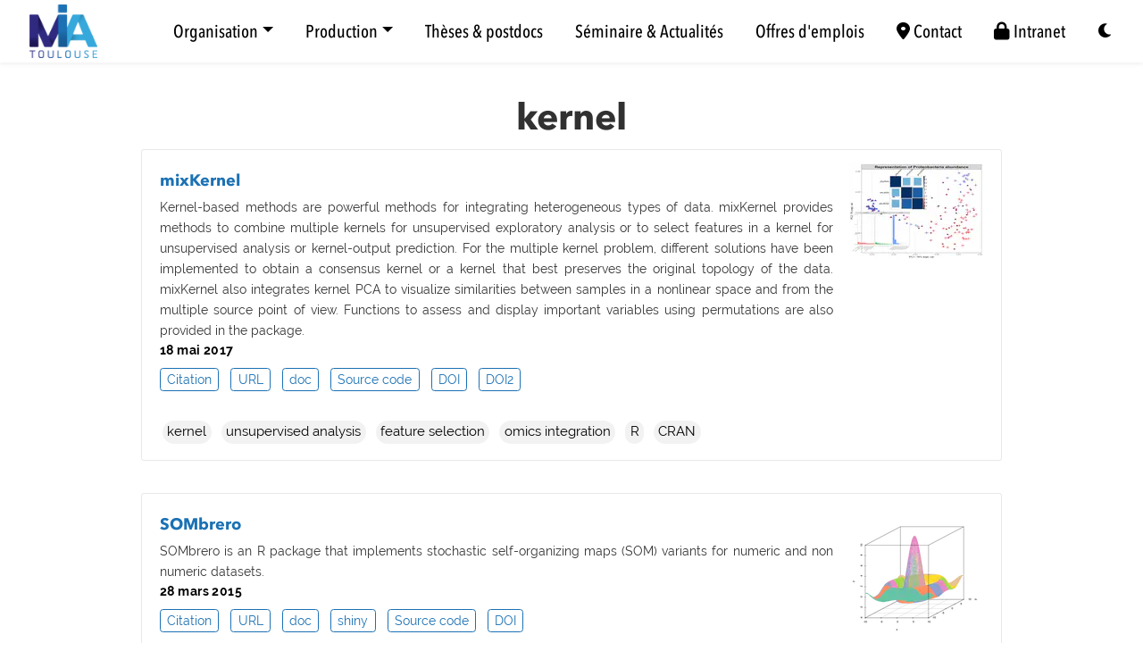

--- FILE ---
content_type: text/html
request_url: https://miat.inrae.fr/tag/kernel/
body_size: 5804
content:
<!doctype html><html lang=fr-fr><head><meta charset=utf-8><meta name=viewport content="width=device-width,initial-scale=1"><meta http-equiv=x-ua-compatible content="IE=edge"><meta name=generator content="Wowchemy 5.6.0 for Hugo"><meta name=description content="L’Unité de Mathématiques et Informatique Appliquées de Toulouse (MIAT) est une unité propre (UR875) du département MATHNUM d’INRAE."><link rel=alternate hreflang=fr-fr href=../../tag/kernel/><meta name=theme-color content="#1b71b4"><link rel=stylesheet href=../../css/vendor-bundle.min.c7b8d9abd591ba2253ea42747e3ac3f5.css media=print onload='this.media="all"'><link rel=stylesheet href=https://cdn.jsdelivr.net/npm/academicons@1.9.2/css/academicons.min.css integrity="sha512-KlJCpRsLf+KKu2VQa5vmRuClRFjxc5lXO03ixZt82HZUk41+1I0bD8KBSA0fY290ayMfWYI9udIqeOWSu1/uZg==" crossorigin=anonymous media=print onload='this.media="all"'><link rel=stylesheet href=https://cdn.jsdelivr.net/npm/leaflet@1.7.1/dist/leaflet.min.css integrity crossorigin=anonymous media=print onload='this.media="all"'><link rel=stylesheet href=../../css/wowchemy.84009cdb06d86ff4a842bccfdf02a2c0.css><link rel=stylesheet href=../../css/libs/chroma/github-light.min.css title=hl-light media=print onload='this.media="all"'><link rel=stylesheet href=../../css/libs/chroma/dracula.min.css title=hl-dark media=print onload='this.media="all"' disabled><link rel=alternate href=../../tag/kernel/index.xml type=application/rss+xml title=MIAT><link rel=manifest href=../../manifest.webmanifest><link rel=icon type=image/png href=../../media/icon_hufb478cb8533ffd2e2232533593b87e2c_9889_32x32_fill_lanczos_center_3.png><link rel=apple-touch-icon type=image/png href=../../media/icon_hufb478cb8533ffd2e2232533593b87e2c_9889_180x180_fill_lanczos_center_3.png><link rel=canonical href=../../tag/kernel/><meta property="twitter:card" content="summary"><meta property="og:site_name" content="MIAT"><meta property="og:url" content="/tag/kernel/"><meta property="og:title" content="kernel | MIAT"><meta property="og:description" content="L’Unité de Mathématiques et Informatique Appliquées de Toulouse (MIAT) est une unité propre (UR875) du département MATHNUM d’INRAE."><meta property="og:image" content="/media/logo_hu235695b59d419c82d7c02f295c0a70cb_15449_300x300_fit_lanczos_3.png"><meta property="twitter:image" content="/media/logo_hu235695b59d419c82d7c02f295c0a70cb_15449_300x300_fit_lanczos_3.png"><meta property="og:locale" content="fr-fr"><meta property="og:updated_time" content="2017-05-18T00:00:00+00:00"><title>kernel | MIAT</title></head><body id=top data-spy=scroll data-offset=70 data-target=#TableOfContents class=page-wrapper><script src=../../js/wowchemy-init.min.699944cc16633cc43d17a268bad0d2c5.js></script><aside class=search-modal id=search><div class=container><section class=search-header><div class="row no-gutters justify-content-between mb-3"><div class=col-6><h1>Rechercher</h1></div><div class="col-6 col-search-close"><a class=js-search href=# aria-label=Close><i class="fas fa-times-circle text-muted" aria-hidden=true></i></a></div></div><div id=search-box><input name=q id=search-query placeholder=Recherche... autocapitalize=off autocomplete=off autocorrect=off spellcheck=false type=search class=form-control aria-label=Recherche...></div></section><section class=section-search-results><div id=search-hits></div></section></div></aside><div class=page-header><header class=header--fixed><nav class="navbar navbar-expand-lg navbar-light compensate-for-scrollbar" id=navbar-main><div class=container-xl><div class="d-none d-lg-inline-flex"><a class=navbar-brand href=../../><img src=../../media/logo_hu235695b59d419c82d7c02f295c0a70cb_15449_0x70_resize_lanczos_3.png alt=MIAT></a></div><button type=button class=navbar-toggler data-toggle=collapse data-target=#navbar-content aria-controls=navbar-content aria-expanded=false aria-label="Ouvrir la barre de navigation">
<span><i class="fas fa-bars"></i></span></button><div class="navbar-brand-mobile-wrapper d-inline-flex d-lg-none"><a class=navbar-brand href=../../><img src=../../media/logo_hu235695b59d419c82d7c02f295c0a70cb_15449_0x70_resize_lanczos_3.png alt=MIAT></a></div><div class="navbar-collapse main-menu-item collapse justify-content-end" id=navbar-content><ul class="navbar-nav d-md-inline-flex"><li class="nav-item dropdown"><div class="nav-link dropdown-toggle" style=padding-right:.5rem;padding-left:.5rem><span>Organisation</span><span class=caret></span></div><div class=dropdown-menu><a class=dropdown-item href=../../organigramme><span>Organigramme</span></a>
<a class=dropdown-item href=../../people><span>Membres</span></a><hr><div class=dropdownsection>Axes de de recherche :</div><a class=dropdown-item href=../../teams/asap><span>ASAP</span></a>
<a class=dropdown-item href=../../teams/biocomp><span>BioComp</span></a>
<a class=dropdown-item href=../../teams/deca><span>DecA</span></a>
<a class=dropdown-item href=../../teams/opteam><span>OpTeam</span></a><hr><div class=dropdownsection>Plateformes :</div><a class=dropdown-item href=http://record.toulouse.inrae.fr/ target=_blank rel=noopener><span>RECORD</span></a>
<a class=dropdown-item href=http://bioinfo.genotoul.fr/ target=_blank rel=noopener><span>Genotoul Bioinfo</span></a>
<a class=dropdown-item href=http://www.sigenae.org/ target=_blank rel=noopener><span>Sigenae</span></a></div></li><li class="nav-item dropdown"><div class="nav-link dropdown-toggle" style=padding-right:.5rem;padding-left:.5rem><span>Production</span><span class=caret></span></div><div class=dropdown-menu><a class=dropdown-item href=../../publication><span>Publications</span></a>
<a class=dropdown-item href=../../softwares><span>Logiciels</span></a>
<a class=dropdown-item href=../../faitsmarquants><span>Faits marquants</span></a></div></li><li class=nav-item><a class=nav-link href=../../phdpostdocs><span>Thèses & postdocs</span></a></li><li class=nav-item><a class=nav-link href=../../event><span>Séminaire & Actualités</span></a></li><li class=nav-item><a class=nav-link href=../../jobs><span>Offres d'emplois</span></a></li><li class=nav-item><a class=nav-link href=../../contact><span><i class="fa fa-location-dot"></i> Contact</span></a></li><li class=nav-item><a class=nav-link href=https://sites.inrae.fr/site/miat/ target=_blank rel=noopener><span><i class="fa fa-lock"></i> Intranet</span></a></li></ul></div><ul class="nav-icons navbar-nav flex-row ml-auto d-flex pl-md-2"><li class="nav-item dropdown theme-dropdown"><a href=# class=nav-link data-toggle=dropdown aria-haspopup=true aria-label="Display preferences"><i class="fas fa-moon" aria-hidden=true></i></a><div class=dropdown-menu><a href=# class="dropdown-item js-set-theme-light"><span>Light</span></a>
<a href=# class="dropdown-item js-set-theme-dark"><span>Dark</span></a>
<a href=# class="dropdown-item js-set-theme-auto"><span>Automatic</span></a></div></li></ul></div></nav></header></div><div class=page-body><div class="universal-wrapper pt-3"><h1>kernel</h1></div><div class=universal-wrapper><div class="media stream-item view-compact"><div class=media-body><div class="section-subheading article-title mb-0 mt-0"><a href=../../softwares/mixkernel/>mixKernel</a></div><a href=../../softwares/mixkernel/ class=summary-link><div class=article-style><p>Kernel-based methods are powerful methods for integrating heterogeneous types of data. mixKernel provides methods to combine multiple kernels for unsupervised exploratory analysis or to select features in a kernel for unsupervised analysis or kernel-output prediction. For the multiple kernel problem, different solutions have been implemented to obtain a consensus kernel or a kernel that best preserves the original topology of the data. mixKernel also integrates kernel PCA to visualize similarities between samples in a nonlinear space and from the multiple source point of view. Functions to assess and display important variables using permutations are also provided in the package.</p></div></a><div class="stream-meta article-metadata"><div class=article-metadata><span class=article-date>18 mai 2017</span></div></div><div class=btn-links><a href=# class="btn btn-outline-primary btn-page-header btn-sm js-citeshow-modal" data-content="Mariette, J., & Villa-Vialaneix, N. (2018). Unsupervised multiple kernel learning for heterogeneous data integration. Bioinformatics, 34(6), 1009–1015.<br>Brouard, C., Mariette, J., Flamary, R., & Vialaneix, N. (2022) Feature selection for kernel methods in systems biology. NAR Genomics and Bioinformatics, 4(1), lqac014.">Citation</a>
<a class="btn btn-outline-primary btn-page-header btn-sm" href="https://cran.r-project.org/package=mixKernel" target=_blank rel=noopener>URL</a>
<a class="btn btn-outline-primary btn-page-header btn-sm" href=http://mixkernel.clementine.wf target=_blank rel=noopener>doc</a>
<a class="btn btn-outline-primary btn-page-header btn-sm" href=https://forge.inrae.fr/genotoul-bioinfo/mixKernel target=_blank rel=noopener>Source code</a>
<a class="btn btn-outline-primary btn-page-header btn-sm" href=http://dx.doi.org/10.1093/bioinformatics/btx682 target=_blank rel=noopener>DOI</a>
<a class="btn btn-outline-primary btn-page-header btn-sm" href=http://dx.doi.org/10.1093/nargab/lqac014 target=_blank rel=noopener>DOI2</a></div><div class=article-tags><a class="badge badge-light" href=../../tag/kernel/>kernel</a>
<a class="badge badge-light" href=../../tag/unsupervised-analysis/>unsupervised analysis</a>
<a class="badge badge-light" href=../../tag/feature-selection/>feature selection</a>
<a class="badge badge-light" href=../../tag/omics-integration/>omics integration</a>
<a class="badge badge-light" href=../../tag/r/>R</a>
<a class="badge badge-light" href=../../tag/cran/>CRAN</a></div></div><div class=ml-3><a href=../../softwares/mixkernel/><img src=../../softwares/mixkernel/featured_hu7f1d55efca1ad0dee386716677d786be_81759_150x0_resize_q75_h2_lanczos_3.webp height=107 width=150 alt=mixKernel loading=lazy></a></div></div><div class="media stream-item view-compact"><div class=media-body><div class="section-subheading article-title mb-0 mt-0"><a href=../../softwares/sombrero/>SOMbrero</a></div><a href=../../softwares/sombrero/ class=summary-link><div class=article-style><p>SOMbrero is an R package that implements stochastic self-organizing maps (SOM) variants for numeric and non numeric datasets.</p></div></a><div class="stream-meta article-metadata"><div class=article-metadata><span class=article-date>28 mars 2015</span></div></div><div class=btn-links><a href=# class="btn btn-outline-primary btn-page-header btn-sm js-citeshow-modal" data-content="Olteanu M., Villa-Vialaneix N. (2015) On-line relational and multiple relational SOM. Neurocomputing, 147, 15-30.">Citation</a>
<a class="btn btn-outline-primary btn-page-header btn-sm" href="https://cran.r-project.org/package=SOMbrero" target=_blank rel=noopener>URL</a>
<a class="btn btn-outline-primary btn-page-header btn-sm" href=http://sombrero.clementine.wf target=_blank rel=noopener>doc</a>
<a class="btn btn-outline-primary btn-page-header btn-sm" href=https://shiny.sk8.inrae.fr/app/sombrero target=_blank rel=noopener>shiny</a>
<a class="btn btn-outline-primary btn-page-header btn-sm" href=https://forge.inrae.fr/nathalie.villa-vialaneix/sombrero target=_blank rel=noopener>Source code</a>
<a class="btn btn-outline-primary btn-page-header btn-sm" href=http://dx.doi.org/10.1016/j.neucom.2013.11.047 target=_blank rel=noopener>DOI</a></div><div class=article-tags><a class="badge badge-light" href=../../tag/self-organizing-maps/>Self-Organizing Maps</a>
<a class="badge badge-light" href=../../tag/relational-data/>Relational data</a>
<a class="badge badge-light" href=../../tag/kernel/>kernel</a>
<a class="badge badge-light" href=../../tag/r/>R</a>
<a class="badge badge-light" href=../../tag/cran/>CRAN</a></div></div><div class=ml-3><a href=../../softwares/sombrero/><img src=../../softwares/sombrero/featured_hu5195fb76b1c432f2a274d06f2353c723_19943_150x0_resize_q75_h2_lanczos_3.webp height=150 width=150 alt=SOMbrero loading=lazy></a></div></div></div></div><div class=page-footer><div class=container><footer class=site-footer><br><div class=footer id=footer><div class=container><div class=row><div class="col-lg-3 col-md-3 col-sm-3 col-xs-3"><a href=../../contact><ul class=fa-ul><li><i class="fa-li fas fa-map-marker" aria-hidden=true></i>
<span id=person-address>Unité MIAT, INRAE Occitanie-Toulouse<br>24, Chemin de Borde Rouge<br>31320 Auzeville-Tolosane FRANCE</span></li><li><i class="fa-li fas fa-phone" aria-hidden=true></i>
<span id=person-telephone>+33 5 61 28 52 88</span></li></ul></a></div><div class="col-lg-6 col-md-6 col-sm-6 col-xs-6"><div class=row><div class="col-sm-3 centerboth"><img src=../../img/etat_logo.png alt="logo etat" width=100px></div><div class="col-sm-3 centerboth"><a href=https://www.inrae.fr/><img src=../../img/Logo-INRAE_Transparent.png alt="logo INRAE" width=100px></a></div><div class="col-sm-3 centerboth"><a href=https://www.inrae.fr/departements/mathnum><img src=../../img/mathnum.png alt="logo departement mathnum" width=110px></a></div><div class="col-sm-3 centerboth"><a href=https://www.mathinfo.inrae.fr/><img src=../../img/portail_mathinfo.png alt="logo portail mathinfo" width=110px></a></div></div></div><div class="col-lg-3 col-md-3 col-sm-3 col-xs-3"><div style=margin-left:2rem><a href=../../legal/legal_mentions/>Mentions légales</a> - <a href=../../legal/cgu/>CGU</a><br><a href=https://forge.inrae.fr/miat-com/miat_website><i class="fa-brands fa-gitlab" alt="logo gitlab"></i> MIAT, 2023</a><br>Powered by
<a href="https://wowchemy.com/?utm_campaign=poweredby" target=_blank rel=noopener>Wowchemy</a> for
<a href=https://gohugo.io target=_blank rel=noopener>Hugo</a>.</div></div></div></div></footer></div></div><script src=../../js/vendor-bundle.min.d26509351aa0ff874abbee824e982e9b.js></script>
<script src=https://cdn.jsdelivr.net/npm/leaflet@1.7.1/dist/leaflet.min.js integrity crossorigin=anonymous></script>
<script id=search-hit-fuse-template type=text/x-template>
    <div class="search-hit" id="summary-{{key}}">
      <div class="search-hit-content">
        <div class="search-hit-name">
          <a href="{{relpermalink}}">{{title}}</a>
          <div class="article-metadata search-hit-type">{{type}}</div>
          <p class="search-hit-description">{{snippet}}</p>
        </div>
      </div>
    </div>
  </script><script src=https://cdn.jsdelivr.net/gh/krisk/Fuse@v3.2.1/dist/fuse.min.js integrity="sha512-o38bmzBGX+hD3JHWUFCDA09btWaqrNmoJ3RXLlrysA7PP01Kgs4UlE4MhelE1v5dJR3+cxlR4qQlotsW7jKsnw==" crossorigin=anonymous></script>
<script src=https://cdn.jsdelivr.net/gh/julmot/mark.js@8.11.1/dist/jquery.mark.min.js integrity="sha512-mhbv5DqBMgrWL+32MmsDOt/OAvqr/cHimk6B8y/bx/xS88MVkYGPiVv2ixKVrkywF2qHplNRUvFsAHUdxZ3Krg==" crossorigin=anonymous></script>
<script id=page-data type=application/json>{"use_headroom":true}</script><script src=../../js/wowchemy-headroom.c251366b4128fd5e6b046d4c97a62a51.js type=module></script>
<script src=../../fr/js/wowchemy.min.4d6e2e3f566f9ff5b86de207d21b1ec8.js></script>
<script src=../../js/wowchemy-map.a26e9d2f7238ba5b868384f1c5bc6477.js type=module></script><div id=modal class="modal fade" role=dialog><div class=modal-dialog><div class=modal-content><div class=modal-header><h5 class=modal-title>Citation</h5><button type=button class=close data-dismiss=modal aria-label=Close>
<span aria-hidden=true>&#215;</span></button></div><div class=modal-body><pre><code></code></pre></div><div class=modal-footer><div id=modal-error></div></div></div></div></div><script src=../../js/wowchemy-publication.68f8d7090562ca65fc6d3cb3f8f2d2cb.js type=module></script>
<script>let pubFilters={},searchRegex,filterValues,$grid_pubs=$("#container-publications");if($grid_pubs.length){$grid_pubs.isotope({itemSelector:".isotope-item",percentPosition:!0,masonry:{columnWidth:".grid-sizer"},filter:function(){let e=$(this),t=!searchRegex||e.text().match(searchRegex),n=!filterValues||e.is(filterValues);return t&&n}});let e=$(".filter-search").keyup(debounce(function(){searchRegex=new RegExp(e.val(),"gi"),$grid_pubs.isotope()}));$(".pub-filters").on("change",function(){let t=$(this),e=t[0].getAttribute("data-filter-group");if(pubFilters[e]=this.value,filterValues=concatValues(pubFilters),$grid_pubs.isotope(),e==="pubtype"){let e=$(this).val();e.substr(0,9)===".pubtype-"?window.location.hash=e.substr(9):window.location.hash=""}})}function debounce(e,t){let n;return t=t||100,function(){clearTimeout(n);let o=arguments,i=this;function a(){e.apply(i,o)}n=setTimeout(a,t)}}function concatValues(e){let t="";for(let n in e)t+=e[n];return t}function filter_publications(){if(!$grid_pubs.length)return;let e=window.location.hash.replace("#",""),t="*";e!=""&&!isNaN(e)&&(t=".pubtype-"+e);let n="pubtype";pubFilters[n]=t,filterValues=concatValues(pubFilters),$grid_pubs.isotope(),$(".pubtype-select").val(t)}document.addEventListener("DOMContentLoaded",function(){$(".pub-filters-select")&&filter_publications(),$(".js-cite-modal").click(function(e){e.preventDefault();let t=$(this).attr("data-filename"),n=$("#modal");n.find(".modal-body code").load(t,function(e,n,s){if(n=="error"){let e="Error: ";$("#modal-error").html(e+s.status+" "+s.statusText)}else $(".js-download-cite").attr("href",t)}),n.modal("show")}),$(".js-copy-cite").click(function(e){e.preventDefault();let t=document.querySelector("#modal .modal-body code").innerHTML;navigator.clipboard.writeText(t).then(function(){console.debug("Citation copied!")}).catch(function(){console.error("Citation copy failed!")})}),$(".js-citeshow-modal").click(function(e){e.preventDefault();let t=$(this).attr("data-content"),n=$("#modal");$(".modal-body").html("<pre><code>"+t+"</code></pre>"),t,n.modal("show")})})</script></body></html>